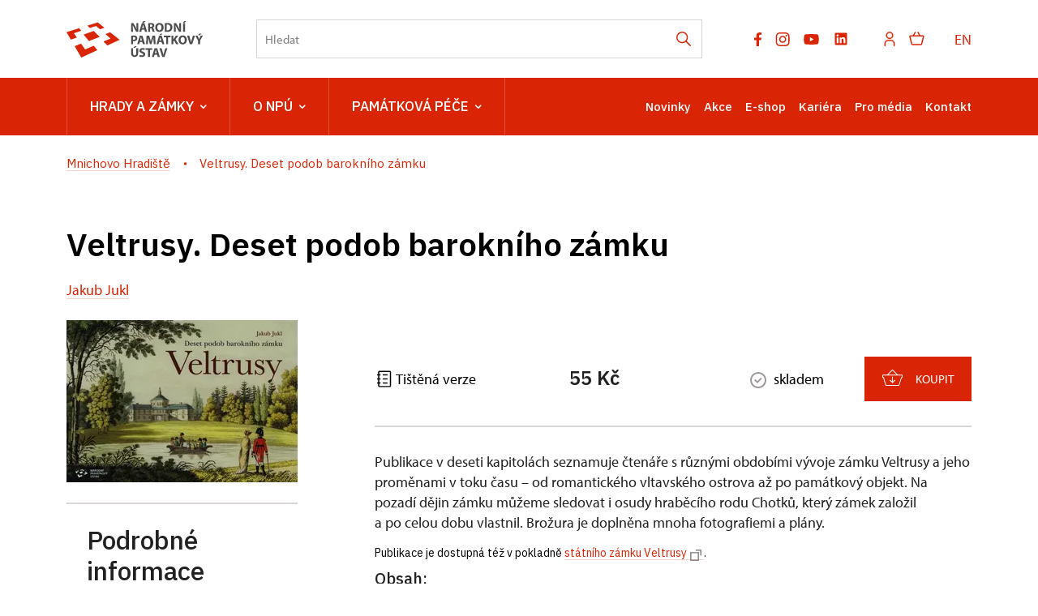

--- FILE ---
content_type: text/html; charset=UTF-8
request_url: http://www.zamek-mnichovohradiste.cz/cs/e-shop/49148-veltrusy-deset-podob-barokniho-zamku
body_size: 16922
content:
	<!DOCTYPE html>
	<html lang="cs">
	<head>
								<script async src="https://www.googletagmanager.com/gtag/js?id=UA-77261824-16"></script>
	<script>
		window.dataLayer = window.dataLayer || [];
		function gtag() {dataLayer.push(arguments);}
		gtag('consent', 'default', {
			'ad_storage': 'denied',
			'analytics_storage': 'denied',
			'wait_for_update': 1000
		});
		gtag('js', new Date());
		gtag('config', 'UA-77261824-16');
	</script>
			
																																	
																																																									
		<title>Veltrusy. Deset podob barokního zámku - </title>
		<meta name="viewport" content="width=device-width,initial-scale=1" />
<meta http-equiv="Content-Type" content="text/html; charset=utf-8" />
<meta http-equiv="x-ua-compatible" content="ie=edge" />
<meta name="author" content="portadesign.cz" />
<meta name="description" content="Oficiální webová prezentace" />
<meta property="twitter:card" content="summary_large_image" />
<meta property="og:image" content="http://www.zamek-mnichovohradiste.cz/publikace/Veltrusy.%20Deset%20podob%20barokniho%20zamku/image-thumb__106066__OgTagImage/Veltrusy.%20Deset%20podob%20barokniho%20zamku.webp" />
<meta property="twitter:image" content="http://www.zamek-mnichovohradiste.cz/publikace/Veltrusy.%20Deset%20podob%20barokniho%20zamku/image-thumb__106066__TwitterImage/Veltrusy.%20Deset%20podob%20barokniho%20zamku.webp" />
<meta property="og:url" content="http://www.zamek-mnichovohradiste.cz/cs/e-shop/49148-veltrusy-deset-podob-barokniho-zamku" />
<meta property="og:title" content="Veltrusy. Deset podob barokního zámku" />
<meta property="twitter:title" content="Veltrusy. Deset podob barokního zámku" />

						<link rel="preconnect" href="https://use.typekit.net">
<link rel="preconnect" href="https://fonts.googleapis.com">
<link rel="preconnect" href="https://fonts.gstatic.com" crossorigin>
<link rel="stylesheet" href="https://use.typekit.net/ayr3fgs.css">
<link rel="stylesheet" href="https://fonts.googleapis.com/css2?family=IBM+Plex+Sans:wght@400;500;600&display=swap">
				<link rel="apple-touch-icon" sizes="180x180" href="/apple-touch-icon.png">
<link rel="icon" type="image/png" sizes="32x32" href="/favicon-32x32.png">
<link rel="icon" type="image/png" sizes="16x16" href="/favicon-16x16.png">
<link rel="manifest" href="/site.webmanifest">
<link rel="mask-icon" href="/safari-pinned-tab.svg" color="#d92505">
<meta name="msapplication-TileColor" content="#ffffff">
<meta name="theme-color" content="#ffffff">
																<link href="/cache-buster-1698399558/static/css/jquery.fancybox.min.css" media="screen" rel="stylesheet" type="text/css" />
<link href="/cache-buster-1698399558/static/css/jquery.qtip.min.css" media="screen" rel="stylesheet" type="text/css" />
<link href="/cache-buster-1698399558/static/css/jperfect-scrollbar.min.css" media="screen" rel="stylesheet" type="text/css" />
<link href="/cache-buster-1698399558/static/css/jquery-ui.css" media="screen" rel="stylesheet" type="text/css" />
<link href="/cache-buster-1750125817/static/css/style.css" media="screen" rel="stylesheet" type="text/css" />
<link href="/cache-buster-1698399558/static/css/sight-patterns.css" media="screen" rel="stylesheet" type="text/css" />
<link href="/cache-buster-1698399558/static/css/devel-temp.css" media="screen" rel="stylesheet" type="text/css" />
<link href="/cache-buster-1698399558/static/css/print.css" media="print" rel="stylesheet" type="text/css" />
<link href="http://www.zamek-mnichovohradiste.cz/cs/e-shop/49148-veltrusy-deset-podob-barokniho-zamku" rel="canonical" />
		
					<link rel="stylesheet" href="/build/grid.84fed404.css">
			<link rel="stylesheet" href="/build/styles.bfe436df.css">
		
		
		<link rel="stylesheet" href="/static/js/lib/leaflet/leaflet.css"  crossorigin="" />
		<script src="/static/js/lib/leaflet/leaflet.js"  crossorigin=""></script>
		<script src="https://cdnjs.cloudflare.com/ajax/libs/leaflet-gpx/2.1.2/gpx.min.js" crossorigin=""></script>
	</head>
	<body class="tpl-cs">
										
		<div id="flash-messages">
			
<div class="container">
	</div>		</div>

																<header class="page-header">
		
<div class="page-header__top">
    <div class="container">
        <div class="page-header__top-content">
            <a href="http://www.npu.cz/cs" class="logo" title="Národní památkový ústav - Úvod" target="_self">
                                    <svg height="45" viewBox="0 0 169 45" width="169" xmlns="http://www.w3.org/2000/svg"><g fill="none" fill-rule="evenodd"><g fill="#d92505"><path d="m0 13.6508191 5.37973263 9.2447482 7.42819297-2.6240783-3.6326852-5.2974712 9.1446315-2.9935112-2.6546873-3.20118426z"/><path d="m10.0569477 30.9381709 8.1836385 14.0618291h.0017005l19.8549949-9.1873564-4.4744309-5.3929115-10.7010107 4.6011179-4.9310142-7.1913989z"/><path d="m48.0614248 16.0414619 6.2888604 5.4590183-8.8058075 3.7904062 4.8608687 4.8221824 15.1225136-6.996692-11.721521-9.3246715z"/><path d="m38.5632814 1.66300037-12.8117518 3.98192466 2.9563129 2.93654457 7.8095293-2.55945951 4.803902 4.17004211 5.514497-1.94685575-8.2707889-6.58219608z"/><path d="m40.8948319 19.4995274-7.3248879-7.2787619-12.483556 4.4149136 6.6563803 8.0144391z"/></g><path d="m145.146606 0-1.347855 1.95046927h1.934314l1.950682-1.95046927z" fill="#4c4c4c"/><path d="m143.76676 13.2089239h2.426183v-10.68761928h-2.426183z" fill="#4c4c4c"/><g fill="#4c4c4c" transform="translate(79.653118 .000106)"><path d="m59.4046917 5.64511634c0 1.6014424.0476139 3.04452608.2061851 4.45572546h-.0476138c-.4757139-1.2050142-1.1102116-2.5371405-1.7442841-3.66286906l-2.219998-3.91666812h-2.8228238v10.68761928h2.2202105v-3.21903949c0-1.74428409-.0320969-3.25071126-.0952278-4.66191063l.0476139-.01594215c.5233277 1.25284065 1.2207437 2.63236828 1.855454 3.77403899l2.2833414 4.12285328h2.5367154v-10.68761928h-2.2195728z"/><path d="m44.7684137 11.4330744c-.3012004 0-.6344977 0-.8404703-.0476139v-6.99307853c.2059726-.04740134.555212-.09501524 1.0942693-.09501524 2.0771563 0 3.3776108 1.17334246 3.3614561 3.39334039 0 2.55308268-1.426929 3.75809688-3.6152551 3.74236728m4.3764398-7.84927843c-1.0305008-.77712681-2.3468975-1.14167071-4.3764398-1.14167071-1.2209564 0-2.3783567.07928564-3.2666535.22191477v10.49737627c.6026134.0792856 1.4909102.1585713 2.7435383.1585713 2.0928858 0 3.8054982-.4440421 4.9314393-1.3795276 1.0307133-.8721421 1.7757432-2.28334146 1.7757432-4.32903852 0-1.88691322-.697416-3.20309736-1.8076275-4.02762551"/><path d="m34.9530002 11.4647249c-1.6173846 0-2.600484-1.47475547-2.600484-3.56785386 0-2.0773688.9514277-3.63119731 2.5847544-3.63119731 1.6649984 0 2.5845418 1.6490563 2.5845418 3.56785382 0 2.07715624-.9356981 3.63119735-2.5688122 3.63119735m.0476139-9.11784869c-3.1554835 0-5.2011806 2.39451137-5.2011806 5.59760873 0 3.04452606 1.855029 5.43903746 5.0266671 5.43903746 3.1240243 0 5.2487945-2.1249827 5.2487945-5.62928049 0-2.94951085-1.791898-5.4073657-5.074281-5.4073657"/><path d="m24.359142 7.26258592h-.9518528v-2.94951085c.1749385-.03167174.5078107-.07928564 1.0944819-.07928564 1.109999.01594215 1.7757433.50759815 1.7757433 1.49069758 0 .93548553-.7131457 1.53809891-1.9183724 1.53809891m2.4261831.93548553v-.04740134c.9197559-.33308471 1.8869132-1.26857024 1.8869132-2.63236828 0-.98309943-.3492394-1.72834194-.9830994-2.23594009-.7611847-.60240081-1.8716088-.84025773-3.4573216-.84025773-1.2842998 0-2.4414876.09501523-3.2186144.22191476v10.54499013h2.3940863v-4.20213889h.729938c.9830994.01594215 1.4428711.38048604 1.728342 1.71261239.3171425 1.3161841.5705165 2.1883261.7452425 2.4895265h2.4733718c-.20576-.4123703-.5392698-1.8076275-.8717169-3.0128543-.2699538-.98309942-.681899-1.69667018-1.4271415-1.99808315"/><path d="m3.86926679-.00002126h-2.53735306l-1.33191373 1.95046927h1.93431455z" transform="translate(13.774658)"/><path d="m13.6473756 8.65803444.6344977-2.26761182c.174726-.61834297.3332973-1.42714153.4914435-2.06142665h.0318843c.1585712.63428512.3486017 1.42714152.5392699 2.06142665l.6659568 2.26761182zm-.3486017-6.13666605-3.2664409 10.68761931h2.5052562l.7611847-2.7433257h3.0604682l.8247407 2.7433257h2.600484l-3.3142673-10.68761931z"/><path d="m6.63408248 5.64511634c0 1.6014424.04803902 3.04452608.2066103 4.45572546h-.04803902c-.47528872-1.2050142-1.1097864-2.5371405-1.74428409-3.66286906l-2.2195728-3.91666812h-2.82282388v10.68761928h2.2202105v-3.21903949c0-1.74428409-.03188431-3.25071126-.09544036-4.66191063l.0476139-.01594215c.52332774 1.25284065 1.22095635 2.63236828 1.85545403 3.77403899l2.28355398 4.12285328h2.53692793v-10.68761928h-2.22021049z"/><path d="m86.6898564 15.4108328h-2.5373531l-1.3317011 1.9661989h1.9343145z"/><path d="m85.8335715 17.9163228-1.0783272 2.5688123c-.3171426.7611846-.5707291 1.3795276-.808586 2.0454845h-.0318843c-.2695287-.6976286-.4914435-1.2685703-.8245282-2.0454845l-1.0940568-2.5688123h-2.7590553l3.3773983 6.3107544v4.3768649h2.4102409v-4.4561505l3.5206651-6.2314688z"/><path d="m74.9084354 22.4827718c-.3649691 1.221169-.6978412 2.4899518-.9675824 3.7742516h-.0474014c-.253799-1.3321263-.5866712-2.5530826-.9516402-3.8216529l-1.3000294-4.5190689h-2.6480979l3.4247995 10.6876193h2.8226113l3.5997382-10.6876193h-2.5690248z"/><path d="m63.665689 26.8595943c-1.6175971 0-2.6006965-1.4747555-2.6006965-3.5678538 0-2.0775814.9514277-3.6311974 2.5847544-3.6311974 1.6649984 0 2.5847544 1.6490563 2.5847544 3.5678539 0 2.0769436-.9356981 3.6311973-2.5688123 3.6311973m.0474014-9.1180612c-3.1554835 0-5.2007554 2.3947239-5.2007554 5.5976087 0 3.0449512 1.8550289 5.4390374 5.0264545 5.4390374 3.1238117 0 5.2485819-2.1249827 5.2485819-5.6290679 0-2.9497234-1.7916855-5.4075782-5.074281-5.4075782"/><path d="m58.3059585 17.9163228h-2.9652404l-2.4261832 3.5519117c-.2378569.380486-.491656.7611847-.7295129 1.1731299h-.0476139v-4.7250416h-2.3942988v10.6876193h2.3942988v-3.4885681l.919756-1.1259412 2.6164261 4.6145093h2.8226113l-3.7264251-6.136666z"/><path d="m40.4034309 19.9458227h2.8702252v8.6580769h2.4261832v-8.6580769h2.9176265v-2.0295424h-8.2140349z"/><path d="m38.9129884 15.3947419h-2.5371405l-1.3321263 1.9506818h1.9347397z"/><path d="m34.9168646 24.0531164.6342851-2.2676118c.1745135-.6185555.3330848-1.4273541.491656-2.0616392h.0316718c.1585713.6342851.3490269 1.4271415.5392699 2.0616392l.6659568 2.2676118zm-.3488143-6.1368786-3.2664408 10.6876193h2.5052562l.7611846-2.7431131h3.0604683l.8245281 2.7431131h2.6006965l-3.3142673-10.6876193z"/><path d="m26.4812338 17.9163228-1.1416707 3.5519117c-.3492394 1.189072-.7135707 2.6002714-1.0149837 3.8371699h-.0476139c-.2378569-1.252203-.5709416-2.5847544-.9038138-3.8212278l-1.0464429-3.5678538h-3.2190395l-.681899 10.6876193h2.23594l.1902431-4.0597223c.0792856-1.3317012.1266869-2.9807575.190243-4.4240538h.0316717c.2537991 1.3954698.6185556 2.9176266.9671573 4.1706798l1.1416707 4.1385829h1.8869132l1.3006672-4.1704672c.4121578-1.2526281.8561998-2.7747849 1.189072-4.1387955h.0476139c0 1.5540411.0476139 3.1082947.0952278 4.3928071l.1583587 4.090969h2.3626271l-.5864587-10.6876193z"/><path d="m11.0997558 24.0531164.6342852-2.2676118c.1745134-.6185555.3332972-1.4273541.491656-2.0616392h.0316717c.1585713.6342851.3490269 1.4271415.5392699 2.0616392l.6659569 2.2676118zm-.3488143-6.1368786-3.26644082 10.6876193h2.50525619l.76118463-2.7431131h3.0604683l.8245281 2.7431131h2.6006966l-3.3142674-10.6876193z"/><path d="m3.20309736 22.9746404c-.34881431 0-.60261338-.0161547-.808586-.0633435v-3.155696c.17430088-.0478265.50738559-.0950152.99882902-.0950152 1.20522676 0 1.88712578.5866712 1.88712578 1.5697706 0 1.0940568-.79306896 1.7442841-2.0773688 1.7442841m3.3299969-4.2814246c-.71357077-.5711542-1.77595584-.8561999-3.26644085-.8561999-1.47475542 0-2.5214109.0948027-3.26665341.2219148v10.5449902h2.39451136v-3.8216529c.22191477.0318843.50738559.0474013.82452815.0474013 1.42714153 0 2.64809788-.3486017 3.47262603-1.1257285.63428512-.6026134.98309943-1.4904851.98309943-2.536928 0-1.046868-.45977169-1.9347396-1.14167071-2.473797"/><path d="m42.2195397 33.4614736-1.363798 4.5668954c-.3647565 1.2209564-.6976286 2.4895266-.9673698 3.774039h-.0474014c-.2540116-1.3317012-.5868838-2.5530826-.9514277-3.8212278l-1.3004545-4.5197066h-2.6480979l3.4252247 10.6876193h2.8221862l3.5999507-10.6876193z"/><path d="m29.3115824 39.5981609.6344977-2.2676118c.1745134-.618343.3330847-1.4271415.4912309-2.0612141h.0320968c.1585713.6340726.3486018 1.4273541.5390574 2.0612141l.6659568 2.2676118zm-.3486017-6.136666-3.2666534 10.6876193h2.5054687l.7611847-2.7431131h3.0600431l.8251658 2.7431131h2.6002714l-3.3140547-10.6876193z"/><path d="m26.1403906 33.4614736h-8.2138223v2.03018h2.8700127v8.6574393h2.4261831v-8.6574393h2.9176265z"/><path d="m14.6759421 37.8063267c-1.3795276-.5231152-1.982141-.8243156-1.982141-1.5062146 0-.5552121.5073856-1.0309259 1.5538285-1.0309259 1.046868 0 1.8080527.301413 2.2361526.5078107l.5390574-1.9504693c-.6342852-.2856833-1.5221568-.5392698-2.7273836-.5392698-2.5211983 0-4.0437802 1.3952572-4.0437802 3.2188269 0 1.5542536 1.1578254 2.5373531 2.9335687 3.155696 1.284725.4597717 1.7921106.8402578 1.7921106 1.5064272 0 .6976286-.5866713 1.1574003-1.6968828 1.1574003-1.0305008 0-2.0295423-.3326596-2.6797696-.6659569l-.4914435 1.9982958c.6024009.3326595 1.8074151.6498021 3.028584.6498021 2.9331435 0 4.3130963-1.5221567 4.3130963-3.3138422 0-1.5064271-.8878716-2.4895266-2.7749974-3.1875803"/><path d="m6.33517774 39.6141456c0 1.8869132-.69784117 2.7749974-1.96619885 2.7749974-1.23711107 0-1.93452712-.9354855-1.93452712-2.7749974v-6.1526082h-2.42618311v5.9625777c0 3.4092826 1.58571281 4.8997676 4.28142458 4.8997676 2.79093957 0 4.45593802-1.5697707 4.45593802-4.8683084v-5.9940369h-2.41045352z"/><path d="m4.49560209 30.9406154-1.33191373 1.9500441h1.93452711l1.93495224-1.9500441z"/></g></g></svg>

                            </a>

                        <div class="search__head-form">
                
<form name="headSearch" method="get" action="http://www.npu.cz/cs/vysledky-vyhledavani" class="search-form">

<input type="hidden" id="headSearch_page" name="headSearch[page]" value="1" />
<input type="text" id="headSearch_query" name="headSearch[query]" placeholder="Hledat" class="text form-input" />

<button type="submit" id="headSearch_send" name="headSearch[send]" class="submit search-submit"><span class="search-ico"></span></button>

<input type="hidden" id="headSearch_section" name="headSearch[section]" /><input type="hidden" id="headSearch_offset" name="headSearch[offset]" value="0" /><input type="hidden" id="headSearch_type" name="headSearch[type]" /><input type="hidden" id="headSearch_formId" name="headSearch[formId]" /></form>
            </div>
            <div class="page-header__top-nav">
                                <ul class="socials">
	<li class="socials-item">
				<a href="https://www.facebook.com/NPU.cz/" class="no-after-icon" target="_blank"><svg height="17" viewBox="0 0 10 17" width="10" xmlns="http://www.w3.org/2000/svg"><path d="m8.50830078 9.5625.47214844-3.07660156h-2.95208984v-1.99650391c0-.84169922.41238281-1.66214844 1.73453125-1.66214844h1.34207031v-2.61939453s-1.21789063-.20785156-2.38232422-.20785156c-2.43113281 0-4.02023438 1.47355469-4.02023438 4.14109375v2.34480469h-2.70240234v3.07660156h2.70240234v7.4375h3.32595704v-7.4375z" fill="#9d9999"/></svg></a>
	</li>
	<li class="socials-item">
				<a href="https://www.instagram.com/npu.cz/" class="no-after-icon" target="_blank"><svg height="17" viewBox="0 0 18 17" width="18" xmlns="http://www.w3.org/2000/svg"><path d="m8.48308106 17c-2.31874307 0-2.59208527-.0122533-3.49694223-.0518408-.70562818-.0231869-1.40211355-.1666445-2.05949212-.4241517-1.13737692-.4426258-2.03673875-1.3422987-2.47893103-2.4798735-.24760091-.6597916-.38115214-1.3568142-.39493236-2.0613773-.05278332-.9029718-.05278332-1.1989355-.05278332-3.49972277 0-2.32529385.01225327-2.59675094.05278332-3.4968951.01408184-.70359226.14762364-1.39969117.39493236-2.05854956.44171158-1.13905467 1.34253438-2.03952872 2.4817587-2.48081615.65851908-.24863772 1.35478765-.3825377 2.05854957-.39587492.90014416-.0508982 1.19610779-.0508982 3.49505711-.0508982 2.33754714 0 2.60617654.01225327 3.49689514.0508982.7055056.01345033 1.4036593.14733145 2.0642049.39587492 1.1388944.44178698 2.0395099 1.34209137 2.4817587 2.48081615.2517576.66846307.385978 1.37543912.3968175 2.08965402.0527833.90297184.0527833 1.19800233.0527833 3.49783766 0 2.29984475-.0131958 2.60146375-.0527833 3.49406745-.0140442.7052229-.1479819 1.4029053-.395875 2.0632623-.4433799 1.1383289-1.3440896 2.0383788-2.4827012 2.4808162-.659603.247139-1.3562486.3806997-2.0604347.3949323-.9001442.0518408-1.1951652.0518408-3.50066534.0518408zm-.03204702-15.50792859c-2.30554724 0-2.5449573.01131071-3.44510146.05184077-.53726824.00712574-1.06935241.10627356-1.57313152.29313595-.74390552.28466234-1.33256209.87092481-1.62025948 1.61366156-.1883045.50926481-.28747117 1.04716456-.29313595 1.59009758-.04995564.91333999-.04995564 1.15275006-.04995564 3.44222666 0 2.26214237.00848303 2.53642717.04995564 3.44411177.00844533.5374473.10754602 1.0696163.29313595 1.5740741.28812154.7422655.87667443 1.3280661 1.62025948 1.612719.50343979.1881348 1.03573132.2872921 1.57313152.2931359.91239743.0527834 1.15275005.0527834 3.44510146.0527834 2.31209806 0 2.55150806-.0113108 3.44411176-.0527834.5376359-.0065036 1.0700876-.1056609 1.5740741-.2931359.7393435-.2871036 1.3242016-.8715846 1.6117764-1.6108339.1879464-.5096418.2870094-1.0478432.293136-1.5910401h.0103681c.0405301-.9010868.0405301-1.1414394.0405301-3.44411182 0-2.302663-.0103682-2.54491018-.0508982-3.44505433-.008483-.53682524-.1076403-1.06837215-.293136-1.57218896-.286915-.74030494-.8718673-1.3258982-1.6117764-1.61366156-.5038922-.18780495-1.0364382-.28698104-1.5740741-.29313595-.9114548-.05184077-1.1499224-.05184077-3.44411176-.05184077zm.03204702 11.34464499c-1.7626802.0011301-3.35233477-1.0597204-4.02772566-2.6877089-.67540031-1.62808268-.3034664-3.50273893.94233311-4.74958468 1.24579951-1.24688345 3.12007873-1.62043857 4.74872699-.94645209 1.6286483.67398647 2.6908184 2.26276447 2.6912896 4.02535041-.0026391 2.40456306-1.9501552 4.35368156-4.35462404 4.35839526zm0-7.18795836c-1.56172655 0-2.82772511 1.26604569-2.82772511 2.82767798 0 1.56172658 1.26599856 2.82767798 2.82772511 2.82767798 1.56163234 0 2.82767794-1.2659514 2.82767794-2.82767798-.0036759-1.56021846-1.2675537-2.82404913-2.82767794-2.82767798zm4.52428474-.67203151c-.5604458-.00208692-1.0133455-.45754101-1.0123105-1.01796794.0010386-.56042692.455635-1.01419383 1.0160808-1.01419383.5603515 0 1.0149478.45375748 1.0160792 1.01418441.0001882.27039199-.1072635.52974662-.2986031.72075626-.1913395.19101908-.4509204.29796186-.7212464.2972211z" fill="#9d9999" transform="translate(.666667)"/></svg></a>
	</li>
	<li class="socials-item">
				<a href="https://www.youtube.com/user/npuvideo" class="no-after-icon" target="_blank"><?xml version="1.0" encoding="utf-8"?>
<!-- Generator: Adobe Illustrator 25.2.3, SVG Export Plug-In . SVG Version: 6.00 Build 0)  -->
<svg version="1.1" id="icon" xmlns="http://www.w3.org/2000/svg" xmlns:xlink="http://www.w3.org/1999/xlink" x="0px" y="0px"
	 width="21px" height="21px" viewBox="0 0 32 32" style="enable-background:new 0 0 32 32;" xml:space="preserve">
	 <defs>
		<style>.cls-1{fill:none;}</style>
	</defs>
	<path
		d="M29.41,9.26a3.5,3.5,0,0,0-2.47-2.47C24.76,6.2,16,6.2,16,6.2s-8.76,0-10.94.59A3.5,3.5,0,0,0,2.59,9.26,36.13,36.13,0,0,0,2,16a36.13,36.13,0,0,0,.59,6.74,3.5,3.5,0,0,0,2.47,2.47C7.24,25.8,16,25.8,16,25.8s8.76,0,10.94-.59a3.5,3.5,0,0,0,2.47-2.47A36.13,36.13,0,0,0,30,16,36.13,36.13,0,0,0,29.41,9.26ZM13.2,20.2V11.8L20.47,16Z" />
</svg></a>
	</li>
	<li class="socials-item">
				<a href="https://www.linkedin.com/company/n%C3%A1rodn%C3%AD-pam%C3%A1tkov%C3%BD-%C3%BAstav/" class="no-after-icon" target="_blank"><?xml version="1.0" encoding="utf-8"?>
<!-- Generator: Adobe Illustrator 25.2.3, SVG Export Plug-In . SVG Version: 6.00 Build 0)  -->
<svg version="1.1" id="icon" xmlns="http://www.w3.org/2000/svg" xmlns:xlink="http://www.w3.org/1999/xlink" x="0px" y="0px"
	 width="20px" height="20px" viewBox="0 0 32 32" style="enable-background:new 0 0 32 32;" xml:space="preserve">
<style type="text/css">
	.st0{fill:none;}
</style>
<path d="M26.2,4H5.8C4.8,4,4,4.8,4,5.7v20.5c0,0.9,0.8,1.7,1.8,1.7h20.4c1,0,1.8-0.8,1.8-1.7V5.7C28,4.8,27.2,4,26.2,4z M11.1,24.4
	H7.6V13h3.5V24.4z M9.4,11.4c-1.1,0-2.1-0.9-2.1-2.1c0-1.2,0.9-2.1,2.1-2.1c1.1,0,2.1,0.9,2.1,2.1S10.5,11.4,9.4,11.4z M24.5,24.3
	H21v-5.6c0-1.3,0-3.1-1.9-3.1c-1.9,0-2.1,1.5-2.1,2.9v5.7h-3.5V13h3.3v1.5h0.1c0.5-0.9,1.7-1.9,3.4-1.9c3.6,0,4.3,2.4,4.3,5.5V24.3z
	"/>
</svg>
</a>
	</li>
</ul>

                                <ul class="user-wrapper">
                    <li>
                                                    <a href="http://www.npu.cz/cs/e-shop/ucet/prihlaseni?target=http://www.zamek-mnichovohradiste.cz/cs/e-shop/49148-veltrusy-deset-podob-barokniho-zamku" class="user">
                                <svg xmlns="http://www.w3.org/2000/svg" viewBox="0 0 32 32">
	<title>user</title>
	<path d="M16,4a5,5,0,1,1-5,5,5,5,0,0,1,5-5m0-2a7,7,0,1,0,7,7A7,7,0,0,0,16,2Z"/>
	<path d="M26,30H24V25a5,5,0,0,0-5-5H13a5,5,0,0,0-5,5v5H6V25a7,7,0,0,1,7-7h6a7,7,0,0,1,7,7Z"/>
</svg>
                            </a>
                                            </li>
                </ul>

                                                    <ul class="basket-wrapper">
	<li>
		<a href="http://www.npu.cz/cs/e-shop/kosik" class="basket">
			<span class="basket-icon"><svg height="17" viewBox="0 0 19 17" width="19" xmlns="http://www.w3.org/2000/svg"><g style="stroke:#d92505;stroke-width:1.5;fill:none;fill-rule:evenodd;stroke-linecap:round;stroke-linejoin:round" transform="translate(1 1)"><path d="m13.41607 15h-9.98305055c-.55404205.0005086-1.03683371-.3773284-1.16949148-.9152547l-2.24576264-8.99152514c-.04440671-.17737623-.00453314-.36531964.10806978-.50938514.11260291-.1440655.28535112-.22815288.46820139-.22790352h15.6610164c.1828503-.00024936.3555985.08383802.4682014.22790352s.1524765.33200891.1080698.50938514l-2.2457627 8.99152514c-.1326577.5379263-.6154494.9157633-1.1694914.9152547z"/><path d="m6.560138 0-2.457627 4.355932"/><path d="m10.017765 0 2.466102 4.355932"/></g></svg></span>
					</a>
	</li>
</ul>

                
                                
						
			
			<div class="language">
																										<a href="/en" class="language__link" title="English" target="_self">
							EN
						</a>
																										</div>
	
            </div> 
                        <button type="button" class="menu-hamburger js-toggle-menu" aria-label="Mobilní menu" data-target="#mobile-menu">
                <span class="menu-hamburger__lines">
                    <span class="menu-hamburger__line" id="line1"></span>
                    <span class="menu-hamburger__line" id="line2"></span>
                    <span class="menu-hamburger__line" id="line3"></span>
                </span>
            </button>
        </div>     </div> </div> 
		<nav class="main-navigation" role="navigation">
	<div class="container">
		<div class="main-navigation__content">
							<ul class="main-navigation__list main-navigation__list--highlight">
									<li class="main-navigation__list-item">
					<a href="https://www.npu.cz/cs/hrady-a-zamky" data-id="56" class="main-navigation__list-link menu-dropdown-item">
						Hrady a&nbsp;zámky<span class="ico"><svg height="5" viewBox="0 0 8 5" width="8" xmlns="http://www.w3.org/2000/svg"><path d="m0 0 3 3-3 3" fill="none" stroke="#fff" stroke-linecap="round" stroke-linejoin="round" stroke-width="1.5" transform="matrix(0 1 -1 0 6.75 1.25)"/></svg></span>					</a>
																										
		
	<div class="main-navigation__list-dropdown menu-dropdown__list level-1" data-id="56">
		<div class="container">
							<div class="main-navigation__castle-list">
					<div class="main-navigation__list-dropdown-title">
						<a href="https://www.npu.cz/cs/hrady-a-zamky" data-id="56">
							Hrady a&nbsp;zámky
						</a>
					</div>
					<ul class="dropdown-list">
											<li class="dropdown-list">
							<a href="https://www.npu.cz/cs/hrady-a-zamky/seznam-pamatek-ve-sprave-npu">
								Seznam památek
							</a>
						</li>
											<li class="dropdown-list">
							<a href="https://www.npu.cz/cs/hrady-a-zamky/celorocne-otevrene-pamatky">
								Celoročně otevřené památky
							</a>
						</li>
											<li class="dropdown-list">
							<a href="https://www.npu.cz/cs/hrady-a-zamky/darkove-poukazy">
								Dárkové poukazy
							</a>
						</li>
											<li class="dropdown-list">
							<a href="https://www.npu.cz/cs/hrady-a-zamky/permanentka">
								Permanentka Na památky
							</a>
						</li>
											<li class="dropdown-list">
							<a href="https://www.npu.cz/cs/hrady-a-zamky/tipy-na-vylet">
								Tipy na výlety
							</a>
						</li>
											<li class="dropdown-list">
							<a href="https://www.npu.cz/cs/hrady-a-zamky/neobjevene-pamatky">
								Neobjevené památky
							</a>
						</li>
											<li class="dropdown-list">
							<a href="https://www.npu.cz/cs/hrady-a-zamky/pristup-pro-handicapovane">
								Pro handicapované
							</a>
						</li>
											<li class="dropdown-list">
							<a href="https://www.npu.cz/cs/hrady-a-zamky/pro-deti">
								Pro děti, školy a&nbsp;školky
							</a>
						</li>
										</ul> 				</div>
			
			
			<div class="main-navigation__castle-images">
									<div class="box__item">
						<div class="box__item-image">
															<a href="http://www.npu.cz/cs/hrady-a-zamky/seznam-pamatek-ve-sprave-npu">
																<picture>
										<img width="332" height="194" alt="" title="" src="/zkusebni/image-thumb__155520__MenuCrossroadsImage/montaz-web2.webp" srcset="/zkusebni/image-thumb__155520__MenuCrossroadsImage/montaz-web2.webp 1x, /zkusebni/image-thumb__155520__MenuCrossroadsImage/montaz-web2@2x.webp 2x" />
									</picture>
															</a>
													</div> 						<div class="box__item-title__wrapper">
							<a href="http://www.npu.cz/cs/hrady-a-zamky/seznam-pamatek-ve-sprave-npu" class="box__item-title" type="internal">Online vstupenky</a>
						</div>
					</div> 									<div class="box__item">
						<div class="box__item-image">
															<a href="http://www.npu.cz/cs/hrady-a-zamky/svatby">
																<picture>
										<img width="332" height="194" alt="" title="" src="/portal/o-nas/npu-a-pamatkova-pece/svatby/image-thumb__56245__MenuCrossroadsImage/2Litomysl%20par%20pred%20zamkem.webp" srcset="/portal/o-nas/npu-a-pamatkova-pece/svatby/image-thumb__56245__MenuCrossroadsImage/2Litomysl%20par%20pred%20zamkem.webp 1x, /portal/o-nas/npu-a-pamatkova-pece/svatby/image-thumb__56245__MenuCrossroadsImage/2Litomysl%20par%20pred%20zamkem@2x.webp 2x" />
									</picture>
															</a>
													</div> 						<div class="box__item-title__wrapper">
							<a href="http://www.npu.cz/cs/hrady-a-zamky/svatby" class="box__item-title" type="internal">Svatby na památkách</a>
						</div>
					</div> 									<div class="box__item">
						<div class="box__item-image">
															<a href="http://www.npu.cz/cs/hrady-a-zamky/celorocne-otevrene-pamatky">
																<picture>
										<img width="332" height="194" alt="" title="" src="/portal/hrady-a-zamky/celorocky/image-thumb__201731__MenuCrossroadsImage/krivoklat_cz021_2019_10_14_2649_5ds_r.webp" srcset="/portal/hrady-a-zamky/celorocky/image-thumb__201731__MenuCrossroadsImage/krivoklat_cz021_2019_10_14_2649_5ds_r.webp 1x, /portal/hrady-a-zamky/celorocky/image-thumb__201731__MenuCrossroadsImage/krivoklat_cz021_2019_10_14_2649_5ds_r@2x.webp 2x" />
									</picture>
															</a>
													</div> 						<div class="box__item-title__wrapper">
							<a href="http://www.npu.cz/cs/hrady-a-zamky/celorocne-otevrene-pamatky" class="box__item-title" type="internal">Celoročně otevřené památky</a>
						</div>
					</div> 							</div>
					</div> 	</div> 
																	</li> 												<li class="main-navigation__list-item">
					<a href="https://www.npu.cz/cs/o-nas" data-id="8" class="main-navigation__list-link menu-dropdown-item">
						O NPÚ<span class="ico"><svg height="5" viewBox="0 0 8 5" width="8" xmlns="http://www.w3.org/2000/svg"><path d="m0 0 3 3-3 3" fill="none" stroke="#fff" stroke-linecap="round" stroke-linejoin="round" stroke-width="1.5" transform="matrix(0 1 -1 0 6.75 1.25)"/></svg></span>					</a>
																								<div class="main-navigation__list-dropdown menu-dropdown__list level-1" data-id="8">
								<div class="container">
									<div class="main-navigation__list-dropdown-title">
										<a href="https://www.npu.cz/cs/o-nas" data-id="8">
											O NPÚ
										</a>
									</div>
										<ul class="dropdown-list">
		<li class="dropdown-list--first">
			<a href="https://www.npu.cz/cs/o-nas/instituce" data-id="20003">
				Instituce
			</a>
		</li>
									<li class="dropdown-list">
					<a href="https://www.npu.cz/cs/o-nas/instituce/vedeni" data-id="20209">
						Vedení
					</a>
				</li>
							<li class="dropdown-list">
					<a href="https://www.npu.cz/cs/o-nas/instituce/organigram">
						Organigram
					</a>
				</li>
							<li class="dropdown-list">
					<a href="https://www.npu.cz/cs/o-nas/instituce/pracoviste-npu">
						Pracoviště 
					</a>
				</li>
							<li class="dropdown-list">
					<a href="https://www.npu.cz/cs/o-nas/instituce/poradci-a-poradni-organy" data-id="20005">
						Poradci a&nbsp;poradní orgány
					</a>
				</li>
							<li class="dropdown-list">
					<a href="https://www.npu.cz/cs/o-nas/instituce/publikacni-cinnost">
						Publikační činnost
					</a>
				</li>
						</ul> 	<ul class="dropdown-list">
		<li class="dropdown-list--first">
			<a href="https://www.npu.cz/cs/o-nas/veda-a-vyzkum" data-id="20230">
				Věda a&nbsp;výzkum
			</a>
		</li>
									<li class="dropdown-list">
					<a href="https://www.npu.cz/cs/o-nas/veda-a-vyzkum/legislativa-dokumenty-a-organy">
						Legislativa, dokumenty a&nbsp;orgány
					</a>
				</li>
							<li class="dropdown-list">
					<a href="https://www.npu.cz/cs/o-nas/veda-a-vyzkum/partnerstvi-a-spoluprace">
						Partnerství a&nbsp;spolupráce
					</a>
				</li>
							<li class="dropdown-list">
					<a href="https://www.npu.cz/cs/o-nas/veda-a-vyzkum/dkrvo">
						Institucionální podpora MK ČR
					</a>
				</li>
							<li class="dropdown-list">
					<a href="https://www.npu.cz/cs/o-nas/veda-a-vyzkum/projekty">
						Projekty a&nbsp;financování VaVaI
					</a>
				</li>
							<li class="dropdown-list">
					<a href="https://www.npu.cz/cs/o-nas/veda-a-vyzkum/vysledky-vedy-a-vyzkumu">
						Výsledky výzkumu
					</a>
				</li>
						</ul> 	<ul class="dropdown-list">
		<li class="dropdown-list--first">
			<a href="https://www.npu.cz/cs/o-nas/vzdelavani" data-id="132">
				Vzdělávání
			</a>
		</li>
									<li class="dropdown-list">
					<a href="https://www.npu.cz/cs/o-nas/vzdelavani/odborne-vzdelavani" data-id="20046">
						Odborné vzdělávání
					</a>
				</li>
							<li class="dropdown-list">
					<a href="https://www.npu.cz/cs/o-nas/vzdelavani/pro-verejnost" data-id="20049">
						Pro veřejnost
					</a>
				</li>
						</ul> 	<ul class="dropdown-list">
		<li class="dropdown-list--first">
			<a href="https://www.npu.cz/cs/o-nas/projekty" data-id="103">
				Projekty
			</a>
		</li>
									<li class="dropdown-list">
					<a href="https://www.npu.cz/cs/o-nas/projekty/patrimonium">
						Patrimonium pro futuro
					</a>
				</li>
							<li class="dropdown-list">
					<a href="https://www.npu.cz/cs/o-nas/projekty/po-stopach-slechtickych-rodu">
						Po stopách šlechtických rodů
					</a>
				</li>
							<li class="dropdown-list">
					<a href="https://www.npu.cz/cs/o-nas/projekty/hradozamecka-noc" data-id="8218">
						Hradozámecká noc
					</a>
				</li>
							<li class="dropdown-list">
					<a href="https://www.npu.cz/cs/o-nas/projekty/podcastle">
						PodCastle NPÚ
					</a>
				</li>
							<li class="dropdown-list">
					<a href="https://www.npu.cz/cs/o-nas/projekty/hradozamecky-advent">
						Hradozámecký advent
					</a>
				</li>
							<li class="dropdown-list">
					<a href="https://www.vltava2025.cz/cs">
						Vltava slavná & splavná
					</a>
				</li>
						</ul> 	<ul class="dropdown-list">
		<li class="dropdown-list--first">
			<a href="https://www.npu.cz/cs/o-nas/povinne-zverejnovane-informace" data-id="126">
				Povinně zveřejňované informace
			</a>
		</li>
									<li class="dropdown-list">
					<a href="https://www.npu.cz/cs/o-nas/povinne-zverejnovane-informace/statut-a-organizace-npu">
						Statut a&nbsp;organizace NPÚ
					</a>
				</li>
							<li class="dropdown-list">
					<a href="https://www.npu.cz/cs/o-nas/povinne-zverejnovane-informace/dotace-z-evropskych-zdroju">
						Dotace z&nbsp;evropských zdrojů
					</a>
				</li>
							<li class="dropdown-list">
					<a href="https://www.npu.cz/cs/o-nas/povinne-zverejnovane-informace/verejne-zakazky">
						Veřejné zakázky
					</a>
				</li>
							<li class="dropdown-list">
					<a href="https://www.npu.cz/cs/o-nas/povinne-zverejnovane-informace/vyrocni-zpravy">
						Výroční zprávy
					</a>
				</li>
						</ul> 
								</div> 							</div> 															</li> 												<li class="main-navigation__list-item">
					<a href="https://www.npu.cz/cs/pamatkova-pece" data-id="20001" class="main-navigation__list-link menu-dropdown-item">
						Památková péče<span class="ico"><svg height="5" viewBox="0 0 8 5" width="8" xmlns="http://www.w3.org/2000/svg"><path d="m0 0 3 3-3 3" fill="none" stroke="#fff" stroke-linecap="round" stroke-linejoin="round" stroke-width="1.5" transform="matrix(0 1 -1 0 6.75 1.25)"/></svg></span>					</a>
																								<div class="main-navigation__list-dropdown menu-dropdown__list level-1" data-id="20001">
								<div class="container">
									<div class="main-navigation__list-dropdown-title">
										<a href="https://www.npu.cz/cs/pamatkova-pece" data-id="20001">
											Památková péče
										</a>
									</div>
										<ul class="dropdown-list">
		<li class="dropdown-list--first">
			<a href="https://www.npu.cz/cs/pamatkova-pece/o-pamatkove-peci" data-id="95">
				O památkové péči
			</a>
		</li>
									<li class="dropdown-list">
					<a href="https://www.npu.cz/cs/pamatkova-pece/o-pamatkove-peci/legislativa" data-id="157">
						Legislativa
					</a>
				</li>
							<li class="dropdown-list">
					<a href="https://www.npu.cz/cs/pamatkova-pece/o-pamatkove-peci/metodicke-materialy">
						Metodické materiály
					</a>
				</li>
							<li class="dropdown-list">
					<a href="https://www.npu.cz/cs/pamatkova-pece/o-pamatkove-peci/principy-pamatkove-pece">
						Principy památkové péče
					</a>
				</li>
							<li class="dropdown-list">
					<a href="https://www.npu.cz/cs/pamatkova-pece/o-pamatkove-peci/metodicka-pracoviste-npu">
						Metodická pracoviště NPÚ
					</a>
				</li>
							<li class="dropdown-list">
					<a href="https://www.npu.cz/cs/pamatkova-pece/o-pamatkove-peci/pamatka-mesice">
						Památka měsíce
					</a>
				</li>
						</ul> 	<ul class="dropdown-list">
		<li class="dropdown-list--first">
			<a href="https://www.npu.cz/cs/pamatkova-pece/pamatkovy-fond" data-id="96">
				Památkový fond
			</a>
		</li>
									<li class="dropdown-list">
					<a href="https://www.npu.cz/cs/pamatkova-pece/pamatkovy-fond/pamatky-s-mezinarodnim-statusem" data-id="167">
						Památky s&nbsp;mezinárodním statusem
					</a>
				</li>
							<li class="dropdown-list">
					<a href="https://www.npu.cz/cs/pamatkova-pece/pamatkovy-fond/narodni-kulturni-pamatky">
						Národní kulturní památky
					</a>
				</li>
							<li class="dropdown-list">
					<a href="https://www.npu.cz/cs/pamatkova-pece/pamatkovy-fond/kulturni-pamatky">
						Kulturní památky
					</a>
				</li>
							<li class="dropdown-list">
					<a href="https://www.npu.cz/cs/pamatkova-pece/pamatkovy-fond/pamatkove-chranena-uzemi" data-id="169">
						Památkově chráněná území
					</a>
				</li>
							<li class="dropdown-list">
					<a href="https://www.npu.cz/cs/pamatkova-pece/pamatkovy-fond/historicke-knihovni-fondy">
						Historické knihovní fondy
					</a>
				</li>
							<li class="dropdown-list">
					<a href="https://www.npu.cz/cs/pamatkova-pece/pamatkovy-fond/archeologicke-nalezy">
						Archeologické nálezy
					</a>
				</li>
							<li class="dropdown-list">
					<a href="https://www.npu.cz/cs/pamatkova-pece/pamatkovy-fond/seznam-ohrozenych-nemovitych-pamatek">
						Seznam ohrožených nemovitých památek
					</a>
				</li>
						</ul> 	<ul class="dropdown-list">
		<li class="dropdown-list--first">
			<a href="https://www.npu.cz/cs/pamatkova-pece/obory-pusobnosti" data-id="141">
				Obory působnosti
			</a>
		</li>
									<li class="dropdown-list">
					<a href="https://www.npu.cz/cs/pamatkova-pece/obory-pusobnosti/urbanismus">
						Urbanismus
					</a>
				</li>
							<li class="dropdown-list">
					<a href="https://www.npu.cz/cs/pamatkova-pece/obory-pusobnosti/architektura" data-id="20020">
						Architektura
					</a>
				</li>
							<li class="dropdown-list">
					<a href="https://www.npu.cz/cs/pamatkova-pece/obory-pusobnosti/archeologie">
						Archeologie
					</a>
				</li>
							<li class="dropdown-list">
					<a href="https://www.npu.cz/cs/pamatkova-pece/obory-pusobnosti/restauratorsky-dohled">
						Restaurátorský dohled
					</a>
				</li>
						</ul> 	<ul class="dropdown-list">
		<li class="dropdown-list--first">
			<a href="https://www.npu.cz/cs/pamatkova-pece/evidence-a-dokumentace-pamatkoveho-fondu" data-id="142">
				Evidence a&nbsp;dokumentace
			</a>
		</li>
									<li class="dropdown-list">
					<a href="https://www.npu.cz/cs/pamatkova-pece/evidence-a-dokumentace-pamatkoveho-fondu/katalogy">
						Katalogy
					</a>
				</li>
							<li class="dropdown-list">
					<a href="https://www.npu.cz/cs/pamatkova-pece/evidence-a-dokumentace-pamatkoveho-fondu/informacni-systemy">
						Informační systémy
					</a>
				</li>
						</ul> 	<ul class="dropdown-list">
		<li class="dropdown-list--first">
			<a href="https://www.npu.cz/cs/pamatkova-pece/sluzby-pro-verejnost" data-id="98">
				Služby
			</a>
		</li>
									<li class="dropdown-list">
					<a href="https://www.npu.cz/cs/pamatkova-pece/sluzby-pro-verejnost/poradenstvi-pri-oprave-pamatky">
						Poradenství při opravě památky
					</a>
				</li>
							<li class="dropdown-list">
					<a href="https://www.npu.cz/cs/pamatkova-pece/sluzby-pro-verejnost/opravujete-pamatku" data-id="55">
						Opravujete památku
					</a>
				</li>
							<li class="dropdown-list">
					<a href="https://www.npu.cz/cs/podminky-pro-vypujcky-npu">
						Podmínky pro výpůjčky NPÚ
					</a>
				</li>
						</ul> 
								</div> 							</div> 															</li> 						</ul> 
			<ul class="main-navigation__list main-navigation__list--secondary">
									<li><a href="http://www.npu.cz/cs/novinky">Novinky</a></li>
									<li><a href="http://www.npu.cz/cs/akce">Akce</a></li>
									<li><a href="http://www.npu.cz/cs/e-shop">E-shop</a></li>
									<li><a href="http://www.npu.cz/cs/kariera">Kariéra</a></li>
									<li><a href="http://www.npu.cz/cs/pro-media">Pro média</a></li>
									<li><a href="http://www.npu.cz/cs/kontakt">Kontakt</a></li>
							</ul> 		</div> 	</div> </nav> </header>
		
		<main class="main-content portal">
																														<div class="breadcrumb">
		<div class="container">
			<div class="breadcrumb__content">
															<a class="breadcrumb__content-item" href="/cs"><span>Mnichovo Hradiště</span></a>
																				<span class="breadcrumb__content-item">Veltrusy. Deset podob barokního zámku</span>
												</div> 		</div> 	</div> 
	

												
			<hr class="divider">
<div class="block alt">
	<div class="container">
		<div class="row">
			<div class="col-md-12">
				<div class="publication-detail">
					<div class="section-head section-head__full-wide narrow">
							<ul>
																																																							</ul>
						<h1>
							Veltrusy. Deset podob barokního zámku
						</h1>
					</div>
					<div class="intro divider section-head__full-wide">
						<p class="authors">
																															<a href="http://www.npu.cz/cs/e-shop/kategorie#formId=publicationsFilter&amp;author=49149&amp;query=Jakub Jukl">Jakub Jukl</a>
																													</p>
					</div>
				</div>
			</div>
		</div>
	</div>
</div>
<div class="block alpha">
	<div class="container">
		<div class="row">
			<div class="col-lg-4">
				<div class="publication-info">
					<div class="img">
						<img width="285" height="200" alt="" src="/publikace/Veltrusy.%20Deset%20podob%20barokniho%20zamku/image-thumb__106066__PublicationImage/Veltrusy.%20Deset%20podob%20barokniho%20zamku.webp" srcset="/publikace/Veltrusy.%20Deset%20podob%20barokniho%20zamku/image-thumb__106066__PublicationImage/Veltrusy.%20Deset%20podob%20barokniho%20zamku.webp 1x, /publikace/Veltrusy.%20Deset%20podob%20barokniho%20zamku/image-thumb__106066__PublicationImage/Veltrusy.%20Deset%20podob%20barokniho%20zamku@2x.webp 2x" />
					</div>
					<div class="info">
						<h2>
							Podrobné informace
						</h2>
												<div class="item">
							<p class="head">
								Kategorie:
							</p>
							<p class="val">
								<a href="http://www.npu.cz/cs/e-shop/kategorie#formId=publicationsFilter&page=1&category=80033">Hrady, zámky, památky</a>, <a href="http://www.npu.cz/cs/e-shop/kategorie#formId=publicationsFilter&page=1&category=8288">Průvodce</a>
							</p>
						</div>
																		<div class="item">
							<p class="head">
								Rok vydání:
							</p>
							<p class="val">
								<a href="http://www.npu.cz/cs/e-shop/kategorie#formId=publicationsFilter&amp;issueYear=2019">2019</a>
							</p>
						</div>
																		<div class="item">
							<p class="head">
								Místo vydání:
							</p>
							<p class="val">
								Praha
							</p>
						</div>
																		<div class="item">
							<p class="head">
								Vydavatel:
							</p>
							<p class="val">
								<a href="http://www.npu.cz/cs/e-shop/kategorie#formId=publicationsFilter&publisher=5390">NPÚ, ÚPS v&nbsp;Praze</a>
							</p>
						</div>
																		<div class="item">
							<p class="head">
								Jazyk:
							</p>
							<p class="val">
																																																		česky
							</p>
						</div>
																								<div class="item">
							<p class="head">
								Počet stran:
							</p>
							<p class="val">
								40
							</p>
						</div>
																		<div class="item">
							<p class="head">
								ISBN:
							</p>
							<p class="val">
								978-80-904654-4-2
							</p>
						</div>
											</div>
				</div>
			</div>
			<div class="col-lg-8">
				<div class="publication-detail">
					<div id="add-to-cart-variants">
												<div class="action clearfix">
				<div id="add-to-cart-49148" class="info">
					
	<p class="product-type">
					<svg xmlns="http://www.w3.org/2000/svg" viewBox="0 0 32 32"><defs><style>.cls-1{fill:none;}</style></defs><title>catalog</title><path d="M26,2H8A2,2,0,0,0,6,4V8H4v2H6v5H4v2H6v5H4v2H6v4a2,2,0,0,0,2,2H26a2,2,0,0,0,2-2V4A2,2,0,0,0,26,2Zm0,26H8V24h2V22H8V17h2V15H8V10h2V8H8V4H26Z" transform="translate(0 0)"/><rect x="14" y="8" width="8" height="2"/><rect x="14" y="15" width="8" height="2"/><rect x="14" y="22" width="8" height="2"/><rect id="_Transparent_Rectangle_" data-name="&lt;Transparent Rectangle&gt;" class="cls-1" width="32" height="32"/></svg>
				Tištěná verze
	</p>

<p class="price product-price"><span class="price-original product-price-original">55 Kč</span></p>

				<p class="stock">
			<svg class="icon icon-circle-tick">
				<use xlink:href="/static/svg/svg-sprite.svg#icon-circle-tick" />
			</svg>
							skladem
					</p>
				<a class="btn buy-big big ajax" href="http://www.zamek-mnichovohradiste.cz/cs/publication/add-to-cart/49148/1?detail=1">
			<svg class="icon icon-cart">
				<use xlink:href="/static/svg/svg-sprite.svg#icon-cart" />
			</svg>
			Koupit
		</a>
					</div>
			</div>
								</div>
															<div class="post wysiwyg__content">
						<p>Publikace v&nbsp;deseti kapitolách seznamuje čtenáře s&nbsp;různými obdobími vývoje zámku Veltrusy a&nbsp;jeho proměnami v&nbsp;toku času – od romantického vltavského ostrova až&nbsp;po&nbsp;památkový objekt. Na pozadí dějin zámku můžeme sledovat i&nbsp;osudy hraběcího rodu Chotků, který zámek založil a&nbsp;po&nbsp;celou dobu vlastnil. Brožura je doplněna mnoha fotografiemi a&nbsp;plány.</p>

<h6>Publikace je dostupná též v&nbsp;pokladně&nbsp;<a data-tabindex-counter="19" data-tabindex-value="none" href="https://www.zamek-veltrusy.cz/cs" target="_blank">státního zámku Veltrusy</a>.</h6>

<h5>Obsah:</h5>

<ul>
	<li>Scheidlerové. Ostrov mezi vodami</li>
	<li>Václav Antonín Chotek z&nbsp;Chotkova a&nbsp;Vojnína. Lovecký zámeček</li>
	<li>Rudolf Chotek. Místo rodové paměti</li>
	<li>Jan Rudolf Chotek. Zahrada světa</li>
	<li>Jindřich Chotek. Šťastný domov</li>
	<li>Rudolf Karel Chotek. Centrum panství</li>
	<li>Arnošt Chotek. Poslední útočiště</li>
	<li>Karel Maria (Cary) Chotek. Nesnadné dědicrví</li>
	<li>Velkoněmecká říše. Pramen života</li>
	<li>Československá republika. Památkový&nbsp;objekt 1945–1989</li>
</ul>

					</div>
				</div>
			</div>
		</div>
	</div>
</div>
<hr class="divider">
<div class="block lined">
	<div class="container">
		<div class="row">
			<div class="col-md-12">
				<div class="publications">
					<div class="section-head">
						<h2>
							Mohlo by vás zajímat
						</h2>
					</div>
					<div id="publication-list-wrapper">
						<div class="item-slider" id="publication-slider" data-slides="3" data-slides-tablet="2" data-slides-mobile="1" data-prevnext="true">
							<div class="slider">
								<ul class="ib">
										<div class="row">
							
			
	<div class="col-xxl-3 col-lg-4 col-sm-6 mb-4">
		<div class="product-box">
			<div class="product-box__image equal-height">
				<a href="/cs/e-shop/8357-posledni-chotkove-ve-veltrusech">
					<img width="290" height="246" alt="" src="/publikace/posledni-chotkove-ve-veltrusech/image-thumb__26545__PublicationPreviewImage/posledni_chotkove.webp" srcset="/publikace/posledni-chotkove-ve-veltrusech/image-thumb__26545__PublicationPreviewImage/posledni_chotkove.webp 1x, /publikace/posledni-chotkove-ve-veltrusech/image-thumb__26545__PublicationPreviewImage/posledni_chotkove@2x.webp 2x" />
				</a>
				<div class="product-box__tags">
														</div>
			</div> 			<div class="product-box__content">
				<h3><a href="/cs/e-shop/8357-posledni-chotkove-ve-veltrusech" class="product-box__content-title">Poslední Chotkové ve Veltrusech</a></h3>
									<p class="product-box__content-author">Petra  Načeradská</p>
								<div class="product-box__content-buy">
					<div id="add-to-cart-8357" class="add-to-cart__row">
						
<p class="price product-price"><span class="price-original product-price-original">200 Kč</span></p>
<a class="btn btn-secondary" role="button" href="/cs/e-shop/8357-posledni-chotkove-ve-veltrusech">Detail</a>
					</div>
				</div> 			</div> 		</div> 	</div> 							
			
	<div class="col-xxl-3 col-lg-4 col-sm-6 mb-4">
		<div class="product-box">
			<div class="product-box__image equal-height">
				<a href="/cs/e-shop/82388-veltrusy-deset-podob-krajinarskeho-parku">
					<img width="290" height="204" alt="" src="/publikace/Veltrusy.%20Deset%20podob%20krajinarskeho%20parku/image-thumb__141333__PublicationPreviewImage/Veltrusy.%20Deset%20podob%20krajinarskeho%20parku.jpg" srcset="/publikace/Veltrusy.%20Deset%20podob%20krajinarskeho%20parku/image-thumb__141333__PublicationPreviewImage/Veltrusy.%20Deset%20podob%20krajinarskeho%20parku.jpg 1x, /publikace/Veltrusy.%20Deset%20podob%20krajinarskeho%20parku/image-thumb__141333__PublicationPreviewImage/Veltrusy.%20Deset%20podob%20krajinarskeho%20parku@2x.jpg 2x" />
				</a>
				<div class="product-box__tags">
														</div>
			</div> 			<div class="product-box__content">
				<h3><a href="/cs/e-shop/82388-veltrusy-deset-podob-krajinarskeho-parku" class="product-box__content-title">Veltrusy. Deset podob krajinářského parku</a></h3>
									<p class="product-box__content-author">Lenka  Křesadlová, Michaela Letá</p>
								<div class="product-box__content-buy">
					<div id="add-to-cart-82388" class="add-to-cart__row">
						
<p class="price product-price"><span class="price-original product-price-original">95 Kč</span></p>
<a class="btn btn-secondary" role="button" href="/cs/e-shop/82388-veltrusy-deset-podob-krajinarskeho-parku">Detail</a>
					</div>
				</div> 			</div> 		</div> 	</div> 			</div>
								</ul>
							</div>
						</div>
					</div>
					<div class="foot">
						<a href="http://www.npu.cz/cs/e-shop" class="btn alt">
							Zpět na přehled produktů
						</a>
					</div>
				</div>
				<div class="eshop-terms">
	<p>
		Prohlédněte si naše <a href="http://www.npu.cz/cs/e-shop/obchodni-podminky">obchodní podmínky</a>
	</p>
	<p>
		Přečtěte si, <a href="http://www.npu.cz/cs/e-shop/jak-nakupovat">jak nakupovat</a>
	</p>
</div>
			</div>
		</div>
	</div>
</div>

		</main>

				<footer class="page-footer">
				<div class="page-footer__nav">
		<div class="container">
			<div class="row">
				<div class="col-sm-6 col-md-3 mb-3 mb-md-0">
					<nav class="foot-nav"><ul>
	<li><a data-tabindex-counter="2" data-tabindex-value="none" href="/cs" tabindex="-1">Domů</a></li>
	<li><a data-tabindex-counter="2" data-tabindex-value="none" href="/cs/akce" tabindex="-1">Akce</a></li>
	<li><a data-tabindex-counter="2" data-tabindex-value="none" href="/cs/zpravy" tabindex="-1">Zprávy</a></li>
	<li><a data-tabindex-counter="2" data-tabindex-value="none" href="/cs/informace-pro-navstevniky/kontakt" tabindex="-1">Kontakty</a></li>
	<li>&nbsp;</li>
</ul>
</nav>
									</div>
				<div class="col-sm-6 col-md-3 mb-3 mb-md-0">
					<h3>KONTAKT</h3>
					<nav class="foot-nav"><p>zámek Mnichovo Hradiště</p>

<p>V Lípách 148</p>

<p>295 01 Mnichovo Hradiště</p>

<p>+420 724 484 445</p>

<p><a href="mailto:mnichovohradiste@npu.cz">mnichovohradiste@npu.cz</a></p>

<p>&nbsp;</p>
</nav>
				</div>
				<div class="col-sm-6 col-md-3 mb-3 mb-md-0">
					<h3>INFORMACE PRO NÁVŠTĚVNÍKY</h3>
					<nav class="foot-nav"><ul>
	<li><a data-tabindex-counter="2" data-tabindex-value="none" href="/cs/informace-pro-navstevniky" tabindex="-1">Informace pro návštěvníky</a></li>
	<li><a data-tabindex-counter="2" data-tabindex-value="none" href="/cs/informace-pro-navstevniky/prohlidkove-okruhy" tabindex="-1">Prohlídkové okruhy</a></li>
	<li><a data-tabindex-counter="2" data-tabindex-value="none" href="/cs/informace-pro-navstevniky/navstevni-doba" tabindex="-1">Návštěvní doba</a></li>
	<li><a href="/cs/online-vstupenky">Rezervace</a></li>
	<li><a data-tabindex-counter="2" data-tabindex-value="none" href="/cs/informace-pro-navstevniky/vstupne" tabindex="-1">Vstupné</a></li>
	<li><a class="no-after-icon" data-tabindex-counter="2" data-tabindex-value="none" href="/cs/tipy-na-vylet" target="_blank">Tipy na výlety</a></li>
</ul>
</nav>
				</div>
				<div class="col-sm-6 col-md-3">
					<h3>MOHLO BY VÁS ZAJÍMAT</h3>
					<nav class="foot-nav"><ul class="indented">
	<li><a data-tabindex-counter="2" data-tabindex-value="none" href="/cs/o-zamku">O zámku</a></li>
	<li><a href="/cs/fotogalerie">Fotogalerie</a></li>
</ul>
</nav>
				</div>
				<div class="col-12">
											<div class="row">
							<div class="col-lg-8 mt-3">
								<div class="statement">
									<p>Není-li výslovně uvedeno jinak, podléhají fotografie a&nbsp;texty <a href="https://creativecommons.org/licenses/by-nc-nd/3.0/cz/" target="_blank">licenci Creative Commons</a> (CC BY-NC-ND 3.0&nbsp;CZ) (Uveďte autora | Neužívejte dílo komerčně | Nezasahujte do díla). Při užití obsahu uvádějte odkaz na stránky www.npu.cz a&nbsp;„zdroj: Národní památkový ústav“</p>
								</div>
							</div>
						</div>
									</div>
			</div> 		</div> 	</div> 	

							
						<div class="page-footer__copy">
		<div class="container">
			<div class="page-footer__copy-content">
				<div class="page-footer__copy-col">
																																<a href="http://www.npu.cz/cs/o-nas/pravni-ujednani" title="Právní ujednání " target="_self">
								Právní ujednání
							</a>
																																						<a href="http://www.npu.cz/cs/o-nas/prohlaseni-o-pristupnosti" title="Prohlášení o přístupnosti" target="_self">
								Prohlášení o&nbsp;přístupnosti
							</a>
																																						<a href="http://www.npu.cz/cs/o-nas/povinne-zverejnovane-informace/mimosoudni-reseni-spotrebitelskych-sporu" title="Řešení spotřebitelských sporů" target="_self">
								Řešení spotřebitelských sporů
							</a>
																																						<a href="http://www.npu.cz/cs/vop" title="Všeobecné obchodní podmínky" target="_self">
								Všeobecné obchodní podmínky
							</a>
																																						<a href="http://www.npu.cz/cs/podminky-pro-vypujcky-npu" title="Podmínky pro výpůjčky NPÚ" target="_self">
								Podmínky pro výpůjčky NPÚ
							</a>
											
					<a href="mailto:webeditor@npu.cz">webeditor@npu.cz</a>
				</div> 				<div class="page-footer__copy-col">
					<a href="https://www.blue-pool.cz" class="porta-link" target="_blank">Provozuje BluePool s.r.o.</span></a>
				</div> 			</div> 		</div> 	</div> 						</footer>

				<div id="mobile-menu">
	<div class="mobile-menu__header">
				
<form name="mobileSearch" method="get" action="http://www.npu.cz/cs/vysledky-vyhledavani" class="search-form">

<input type="hidden" id="mobileSearch_page" name="mobileSearch[page]" value="1" />
<input type="text" id="mobileSearch_query" name="mobileSearch[query]" placeholder="Hledat" class="text form-input" />

<button type="submit" id="mobileSearch_send" name="mobileSearch[send]" class="submit search-submit"><span class="search-ico"></span></button>

<input type="hidden" id="mobileSearch_section" name="mobileSearch[section]" /><input type="hidden" id="mobileSearch_offset" name="mobileSearch[offset]" value="0" /><input type="hidden" id="mobileSearch_type" name="mobileSearch[type]" /><input type="hidden" id="mobileSearch_formId" name="mobileSearch[formId]" /></form>
	</div> 
	<div class="mobile-menu__content">
					<ul class="mobile-menu__content-list" data-level="0">
			<li>
							<a class="mobile-menu__content-list--link menu-dropdown-item" href="#" data-id="m56">
					Hrady a zámky
					<span class="ico"><svg height="5" viewBox="0 0 8 5" width="8" xmlns="http://www.w3.org/2000/svg"><path d="m0 0 3 3-3 3" fill="none" stroke="#fff" stroke-linecap="round" stroke-linejoin="round" stroke-width="1.5" transform="matrix(0 1 -1 0 6.75 1.25)"/></svg></span>
				</a>
										<ul class="menu-dropdown__list" data-id="m56">
					<li class="first first-lp">
						<a class="mobile-menu__content-list--link" href="https://www.npu.cz/cs/hrady-a-zamky">
							Hrady a zámky
						</a>
					</li>
					<ul class="mobile-menu__content-list mobile-menu__content-list--secondary">
								<li class="first">
				<a class="mobile-menu__content-list--link" href="https://www.npu.cz/cs/hrady-a-zamky/seznam-pamatek-ve-sprave-npu">
					Seznam památek
				</a>
			</li>
			<ul class="mobile-menu__content-list mobile-menu__content-list--secondary">
						</ul>
										<li class="first">
				<a class="mobile-menu__content-list--link" href="https://www.npu.cz/cs/hrady-a-zamky/celorocne-otevrene-pamatky">
					Celoročně otevřené památky
				</a>
			</li>
			<ul class="mobile-menu__content-list mobile-menu__content-list--secondary">
						</ul>
										<li class="first">
				<a class="mobile-menu__content-list--link" href="https://www.npu.cz/cs/hrady-a-zamky/darkove-poukazy">
					Dárkové poukazy
				</a>
			</li>
			<ul class="mobile-menu__content-list mobile-menu__content-list--secondary">
						</ul>
										<li class="first">
				<a class="mobile-menu__content-list--link" href="https://www.npu.cz/cs/hrady-a-zamky/permanentka">
					Permanentka Na památky
				</a>
			</li>
			<ul class="mobile-menu__content-list mobile-menu__content-list--secondary">
						</ul>
										<li class="first">
				<a class="mobile-menu__content-list--link" href="https://www.npu.cz/cs/hrady-a-zamky/tipy-na-vylet">
					Tipy na výlety
				</a>
			</li>
			<ul class="mobile-menu__content-list mobile-menu__content-list--secondary">
						</ul>
										<li class="first">
				<a class="mobile-menu__content-list--link" href="https://www.npu.cz/cs/hrady-a-zamky/neobjevene-pamatky">
					Neobjevené památky
				</a>
			</li>
			<ul class="mobile-menu__content-list mobile-menu__content-list--secondary">
						</ul>
										<li class="first">
				<a class="mobile-menu__content-list--link" href="https://www.npu.cz/cs/hrady-a-zamky/pristup-pro-handicapovane">
					Pro handicapované
				</a>
			</li>
			<ul class="mobile-menu__content-list mobile-menu__content-list--secondary">
						</ul>
										<li class="first">
				<a class="mobile-menu__content-list--link" href="https://www.npu.cz/cs/hrady-a-zamky/pro-deti">
					Pro děti, školy a školky
				</a>
			</li>
			<ul class="mobile-menu__content-list mobile-menu__content-list--secondary">
						</ul>
			</ul> 


				</ul> 					</li>
			<li>
							<a class="mobile-menu__content-list--link menu-dropdown-item" href="#" data-id="m8">
					O NPÚ
					<span class="ico"><svg height="5" viewBox="0 0 8 5" width="8" xmlns="http://www.w3.org/2000/svg"><path d="m0 0 3 3-3 3" fill="none" stroke="#fff" stroke-linecap="round" stroke-linejoin="round" stroke-width="1.5" transform="matrix(0 1 -1 0 6.75 1.25)"/></svg></span>
				</a>
										<ul class="menu-dropdown__list" data-id="m8">
					<li class="first first-lp">
						<a class="mobile-menu__content-list--link" href="https://www.npu.cz/cs/o-nas">
							O NPÚ
						</a>
					</li>
					<ul class="mobile-menu__content-list mobile-menu__content-list--secondary">
								<li class="first">
				<a class="mobile-menu__content-list--link" href="https://www.npu.cz/cs/o-nas/instituce">
					Instituce
				</a>
			</li>
			<ul class="mobile-menu__content-list mobile-menu__content-list--secondary">
												<li>
						<a class="mobile-menu__content-list--link" href="https://www.npu.cz/cs/o-nas/instituce/vedeni">
							Vedení
						</a>
					</li>
																<li>
						<a class="mobile-menu__content-list--link" href="https://www.npu.cz/cs/o-nas/instituce/organigram">
							Organigram
						</a>
					</li>
																<li>
						<a class="mobile-menu__content-list--link" href="https://www.npu.cz/cs/o-nas/instituce/pracoviste-npu">
							Pracoviště 
						</a>
					</li>
																<li>
						<a class="mobile-menu__content-list--link" href="https://www.npu.cz/cs/o-nas/instituce/poradci-a-poradni-organy">
							Poradci a poradní orgány
						</a>
					</li>
																<li>
						<a class="mobile-menu__content-list--link" href="https://www.npu.cz/cs/o-nas/instituce/publikacni-cinnost">
							Publikační činnost
						</a>
					</li>
										</ul>
										<li class="first">
				<a class="mobile-menu__content-list--link" href="https://www.npu.cz/cs/o-nas/veda-a-vyzkum">
					Věda a výzkum
				</a>
			</li>
			<ul class="mobile-menu__content-list mobile-menu__content-list--secondary">
												<li>
						<a class="mobile-menu__content-list--link" href="https://www.npu.cz/cs/o-nas/veda-a-vyzkum/legislativa-dokumenty-a-organy">
							Legislativa, dokumenty a orgány
						</a>
					</li>
																<li>
						<a class="mobile-menu__content-list--link" href="https://www.npu.cz/cs/o-nas/veda-a-vyzkum/partnerstvi-a-spoluprace">
							Partnerství a spolupráce
						</a>
					</li>
																<li>
						<a class="mobile-menu__content-list--link" href="https://www.npu.cz/cs/o-nas/veda-a-vyzkum/dkrvo">
							Institucionální podpora MK ČR
						</a>
					</li>
																<li>
						<a class="mobile-menu__content-list--link" href="https://www.npu.cz/cs/o-nas/veda-a-vyzkum/projekty">
							Projekty a financování VaVaI
						</a>
					</li>
																<li>
						<a class="mobile-menu__content-list--link" href="https://www.npu.cz/cs/o-nas/veda-a-vyzkum/vysledky-vedy-a-vyzkumu">
							Výsledky výzkumu
						</a>
					</li>
										</ul>
										<li class="first">
				<a class="mobile-menu__content-list--link" href="https://www.npu.cz/cs/o-nas/vzdelavani">
					Vzdělávání
				</a>
			</li>
			<ul class="mobile-menu__content-list mobile-menu__content-list--secondary">
												<li>
						<a class="mobile-menu__content-list--link" href="https://www.npu.cz/cs/o-nas/vzdelavani/odborne-vzdelavani">
							Odborné vzdělávání
						</a>
					</li>
																<li>
						<a class="mobile-menu__content-list--link" href="https://www.npu.cz/cs/o-nas/vzdelavani/pro-verejnost">
							Pro veřejnost
						</a>
					</li>
										</ul>
										<li class="first">
				<a class="mobile-menu__content-list--link" href="https://www.npu.cz/cs/o-nas/projekty">
					Projekty
				</a>
			</li>
			<ul class="mobile-menu__content-list mobile-menu__content-list--secondary">
												<li>
						<a class="mobile-menu__content-list--link" href="https://www.npu.cz/cs/o-nas/projekty/patrimonium">
							Patrimonium pro futuro
						</a>
					</li>
																<li>
						<a class="mobile-menu__content-list--link" href="https://www.npu.cz/cs/o-nas/projekty/po-stopach-slechtickych-rodu">
							Po stopách šlechtických rodů
						</a>
					</li>
																<li>
						<a class="mobile-menu__content-list--link" href="https://www.npu.cz/cs/o-nas/projekty/hradozamecka-noc">
							Hradozámecká noc
						</a>
					</li>
																<li>
						<a class="mobile-menu__content-list--link" href="https://www.npu.cz/cs/o-nas/projekty/podcastle">
							PodCastle NPÚ
						</a>
					</li>
																<li>
						<a class="mobile-menu__content-list--link" href="https://www.npu.cz/cs/o-nas/projekty/hradozamecky-advent">
							Hradozámecký advent
						</a>
					</li>
																<li>
						<a class="mobile-menu__content-list--link" href="https://www.vltava2025.cz/cs">
							Vltava slavná &amp; splavná
						</a>
					</li>
										</ul>
										<li class="first">
				<a class="mobile-menu__content-list--link" href="https://www.npu.cz/cs/o-nas/povinne-zverejnovane-informace">
					Povinně zveřejňované informace
				</a>
			</li>
			<ul class="mobile-menu__content-list mobile-menu__content-list--secondary">
												<li>
						<a class="mobile-menu__content-list--link" href="https://www.npu.cz/cs/o-nas/povinne-zverejnovane-informace/statut-a-organizace-npu">
							Statut a organizace NPÚ
						</a>
					</li>
																<li>
						<a class="mobile-menu__content-list--link" href="https://www.npu.cz/cs/o-nas/povinne-zverejnovane-informace/dotace-z-evropskych-zdroju">
							Dotace z evropských zdrojů
						</a>
					</li>
																<li>
						<a class="mobile-menu__content-list--link" href="https://www.npu.cz/cs/o-nas/povinne-zverejnovane-informace/verejne-zakazky">
							Veřejné zakázky
						</a>
					</li>
																<li>
						<a class="mobile-menu__content-list--link" href="https://www.npu.cz/cs/o-nas/povinne-zverejnovane-informace/vyrocni-zpravy">
							Výroční zprávy
						</a>
					</li>
										</ul>
			</ul> 


				</ul> 					</li>
			<li>
							<a class="mobile-menu__content-list--link menu-dropdown-item" href="#" data-id="m20001">
					Památková péče
					<span class="ico"><svg height="5" viewBox="0 0 8 5" width="8" xmlns="http://www.w3.org/2000/svg"><path d="m0 0 3 3-3 3" fill="none" stroke="#fff" stroke-linecap="round" stroke-linejoin="round" stroke-width="1.5" transform="matrix(0 1 -1 0 6.75 1.25)"/></svg></span>
				</a>
										<ul class="menu-dropdown__list" data-id="m20001">
					<li class="first first-lp">
						<a class="mobile-menu__content-list--link" href="https://www.npu.cz/cs/pamatkova-pece">
							Památková péče
						</a>
					</li>
					<ul class="mobile-menu__content-list mobile-menu__content-list--secondary">
								<li class="first">
				<a class="mobile-menu__content-list--link" href="https://www.npu.cz/cs/pamatkova-pece/o-pamatkove-peci">
					O památkové péči
				</a>
			</li>
			<ul class="mobile-menu__content-list mobile-menu__content-list--secondary">
												<li>
						<a class="mobile-menu__content-list--link" href="https://www.npu.cz/cs/pamatkova-pece/o-pamatkove-peci/legislativa">
							Legislativa
						</a>
					</li>
																<li>
						<a class="mobile-menu__content-list--link" href="https://www.npu.cz/cs/pamatkova-pece/o-pamatkove-peci/metodicke-materialy">
							Metodické materiály
						</a>
					</li>
																<li>
						<a class="mobile-menu__content-list--link" href="https://www.npu.cz/cs/pamatkova-pece/o-pamatkove-peci/principy-pamatkove-pece">
							Principy památkové péče
						</a>
					</li>
																<li>
						<a class="mobile-menu__content-list--link" href="https://www.npu.cz/cs/pamatkova-pece/o-pamatkove-peci/metodicka-pracoviste-npu">
							Metodická pracoviště NPÚ
						</a>
					</li>
																<li>
						<a class="mobile-menu__content-list--link" href="https://www.npu.cz/cs/pamatkova-pece/o-pamatkove-peci/pamatka-mesice">
							Památka měsíce
						</a>
					</li>
										</ul>
										<li class="first">
				<a class="mobile-menu__content-list--link" href="https://www.npu.cz/cs/pamatkova-pece/pamatkovy-fond">
					Památkový fond
				</a>
			</li>
			<ul class="mobile-menu__content-list mobile-menu__content-list--secondary">
												<li>
						<a class="mobile-menu__content-list--link" href="https://www.npu.cz/cs/pamatkova-pece/pamatkovy-fond/pamatky-s-mezinarodnim-statusem">
							Památky s mezinárodním statusem
						</a>
					</li>
																<li>
						<a class="mobile-menu__content-list--link" href="https://www.npu.cz/cs/pamatkova-pece/pamatkovy-fond/narodni-kulturni-pamatky">
							Národní kulturní památky
						</a>
					</li>
																<li>
						<a class="mobile-menu__content-list--link" href="https://www.npu.cz/cs/pamatkova-pece/pamatkovy-fond/kulturni-pamatky">
							Kulturní památky
						</a>
					</li>
																<li>
						<a class="mobile-menu__content-list--link" href="https://www.npu.cz/cs/pamatkova-pece/pamatkovy-fond/pamatkove-chranena-uzemi">
							Památkově chráněná území
						</a>
					</li>
																<li>
						<a class="mobile-menu__content-list--link" href="https://www.npu.cz/cs/pamatkova-pece/pamatkovy-fond/historicke-knihovni-fondy">
							Historické knihovní fondy
						</a>
					</li>
																<li>
						<a class="mobile-menu__content-list--link" href="https://www.npu.cz/cs/pamatkova-pece/pamatkovy-fond/archeologicke-nalezy">
							Archeologické nálezy
						</a>
					</li>
																<li>
						<a class="mobile-menu__content-list--link" href="https://www.npu.cz/cs/pamatkova-pece/pamatkovy-fond/seznam-ohrozenych-nemovitych-pamatek">
							Seznam ohrožených nemovitých památek
						</a>
					</li>
										</ul>
										<li class="first">
				<a class="mobile-menu__content-list--link" href="https://www.npu.cz/cs/pamatkova-pece/obory-pusobnosti">
					Obory působnosti
				</a>
			</li>
			<ul class="mobile-menu__content-list mobile-menu__content-list--secondary">
												<li>
						<a class="mobile-menu__content-list--link" href="https://www.npu.cz/cs/pamatkova-pece/obory-pusobnosti/urbanismus">
							Urbanismus
						</a>
					</li>
																<li>
						<a class="mobile-menu__content-list--link" href="https://www.npu.cz/cs/pamatkova-pece/obory-pusobnosti/architektura">
							Architektura
						</a>
					</li>
																<li>
						<a class="mobile-menu__content-list--link" href="https://www.npu.cz/cs/pamatkova-pece/obory-pusobnosti/archeologie">
							Archeologie
						</a>
					</li>
																<li>
						<a class="mobile-menu__content-list--link" href="https://www.npu.cz/cs/pamatkova-pece/obory-pusobnosti/restauratorsky-dohled">
							Restaurátorský dohled
						</a>
					</li>
										</ul>
										<li class="first">
				<a class="mobile-menu__content-list--link" href="https://www.npu.cz/cs/pamatkova-pece/evidence-a-dokumentace-pamatkoveho-fondu">
					Evidence a dokumentace
				</a>
			</li>
			<ul class="mobile-menu__content-list mobile-menu__content-list--secondary">
												<li>
						<a class="mobile-menu__content-list--link" href="https://www.npu.cz/cs/pamatkova-pece/evidence-a-dokumentace-pamatkoveho-fondu/katalogy">
							Katalogy
						</a>
					</li>
																<li>
						<a class="mobile-menu__content-list--link" href="https://www.npu.cz/cs/pamatkova-pece/evidence-a-dokumentace-pamatkoveho-fondu/informacni-systemy">
							Informační systémy
						</a>
					</li>
										</ul>
										<li class="first">
				<a class="mobile-menu__content-list--link" href="https://www.npu.cz/cs/pamatkova-pece/sluzby-pro-verejnost">
					Služby
				</a>
			</li>
			<ul class="mobile-menu__content-list mobile-menu__content-list--secondary">
												<li>
						<a class="mobile-menu__content-list--link" href="https://www.npu.cz/cs/pamatkova-pece/sluzby-pro-verejnost/poradenstvi-pri-oprave-pamatky">
							Poradenství při opravě památky
						</a>
					</li>
																<li>
						<a class="mobile-menu__content-list--link" href="https://www.npu.cz/cs/pamatkova-pece/sluzby-pro-verejnost/opravujete-pamatku">
							Opravujete památku
						</a>
					</li>
																<li>
						<a class="mobile-menu__content-list--link" href="https://www.npu.cz/cs/podminky-pro-vypujcky-npu">
							Podmínky pro výpůjčky NPÚ
						</a>
					</li>
										</ul>
			</ul> 


				</ul> 					</li>
				<li class="last">
							<span class="mobile-menu__content-item">
					<a href="http://www.npu.cz/cs/novinky">Novinky</a>
				</span> 							<span class="mobile-menu__content-item">
					<a href="http://www.npu.cz/cs/akce">Akce</a>
				</span> 							<span class="mobile-menu__content-item">
					<a href="http://www.npu.cz/cs/e-shop">E-shop</a>
				</span> 							<span class="mobile-menu__content-item">
					<a href="http://www.npu.cz/cs/kariera">Kariéra</a>
				</span> 							<span class="mobile-menu__content-item">
					<a href="http://www.npu.cz/cs/pro-media">Pro média</a>
				</span> 							<span class="mobile-menu__content-item">
					<a href="http://www.npu.cz/cs/kontakt">Kontakt</a>
				</span> 					</li>
	</ul> 
			</div> 	<div class="mobile-menu__footer">
							<ul class="socials">
			<li class="fb"><a href="https://www.facebook.com/pages/St%C3%A1tn%C3%AD-z%C3%A1mek-Mnichovo-Hradi%C5%A1t%C4%9B/144203888940116" title="Facebook" target="_blank" class="no-after-icon"><span class="icon-wrap"><svg class="icon icon-fb"><use xlink:href="/static/svg/svg-sprite.svg#icon-fb" /></svg></span></a></li>
			<li class="in"><a href="https://www.instagram.com/mnichovohradiste.zamek/" title="Instagram" target="_blank" class="no-after-icon"><span class="icon-wrap"><svg class="icon icon-instagram"><use xlink:href="/static/svg/svg-sprite.svg#icon-instagram" /></svg></span></a></li>
	</ul>
			</div> </div> 

											<script>const ccnstL='http://www.npu.cz/cs/o-nas/povinne-zverejnovane-informace/ochrana-osobnich-udaju',ccnstS='/cookie/ccstyles.min.css',ccnstLang='cs';</script>
				<script defer src="/cookie/ccbundle.min.js"></script>
									<script src="/build/runtime.0be61d76.js" defer preload></script><script src="/build/266.601013ed.js" defer preload></script><script src="/build/main.894f3029.js" defer preload></script>
			<script src="/build/match.42106090.js" defer preload></script>
		
				<!--[if lt IE 8]>
		<script type="text/javascript" src="/static/js/lib/svg4everybody.legacy.min.js" async defer></script>
		<![endif]-->

					<script src="/cache-buster-1698399558/static/js/lib/jquery-1.12.0.min.js"></script>
<script src="/cache-buster-1698399558/static/js/lib/imagesloaded.pkgd.min.js"></script>
<script src="/cache-buster-1698399558/static/js/lib/jquery.twentytwenty.js"></script>
<script src="/cache-buster-1750120515/static/js/lib/maps.js"></script>
<script src="/cache-buster-1698399558/static/js/lib/jquery-ui.js"></script>
<script src="/cache-buster-1722415308/static/js/app.lib.min.js"></script>
<script src="/cache-buster-1750122615/static/js/app.script.js"></script>
<script src="/cache-buster-1698399558/static/js/shop.js"></script>
<script src="/cache-buster-1698399558/static/js/filter.js"></script>
<script src="/cache-buster-1698399558/static/js/lib/svg4everybody.min.js"></script>
		
				<script type="text/javascript" src="https://api.mapy.cz/loader.js"></script>
		<script type="text/javascript">Loader.load();</script>

				
					
			</body>
	</html>
